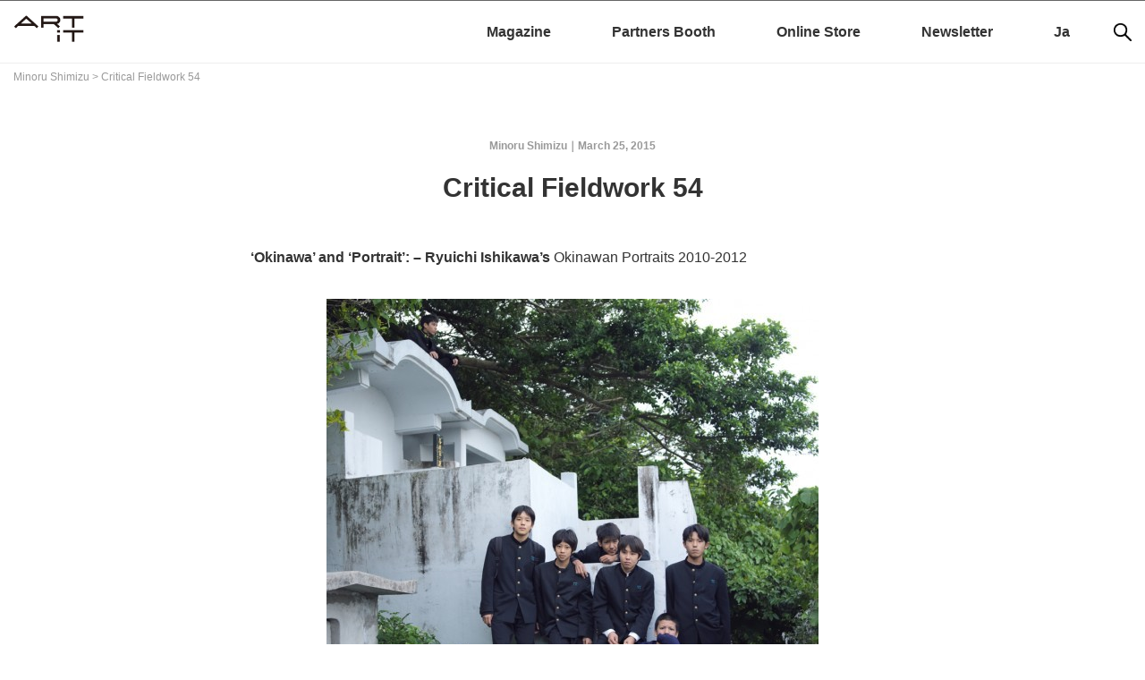

--- FILE ---
content_type: text/html; charset=UTF-8
request_url: https://www.art-it.asia/en/u/admin_ed_contri7/smaulrd6iyr2yb1ffpsa/
body_size: 57067
content:
<!doctype html>
<html dir="ltr" lang="en-GB"
	prefix="og: https://ogp.me/ns#" >
<head>
		
<!-- Google Tag Manager -->
<script>(function(w,d,s,l,i){w[l]=w[l]||[];w[l].push({'gtm.start':
new Date().getTime(),event:'gtm.js'});var f=d.getElementsByTagName(s)[0],
j=d.createElement(s),dl=l!='dataLayer'?'&l='+l:'';j.async=true;j.src=
'https://www.googletagmanager.com/gtm.js?id='+i+dl;f.parentNode.insertBefore(j,f);
})(window,document,'script','dataLayer','GTM-52CZFHDW');</script>
<!-- End Google Tag Manager -->

	<meta charset="UTF-8">
	<meta name="viewport" content="width=device-width, initial-scale=1">
	<meta name="description" content="">
	<link rel="profile" href="http://gmpg.org/xfn/11">
		<link rel="preconnect" href="https://fonts.googleapis.com">
		<link rel="preconnect" href="https://fonts.gstatic.com" crossorigin>
		<link href="https://fonts.googleapis.com/css2?family=Noto+Sans+JP:wght@100..900&display=swap" rel="stylesheet">

	<title>Critical Fieldwork 54 - ART iT（アートイット）</title>

		<!-- All in One SEO 4.3.0 - aioseo.com -->
		<meta name="description" content="&#039;Okinawa&#039; and &#039;Portrait&#039;: - Ryuichi Ishikawa&#039;s Okinawan Portraits 2010-2012 Ryuichi Ishikawa - from Okinawan Portraits 2010-2012 I have already touched on the portraits of Ryuichi Ishikawa (b. 1984) in a previous column (Critical Fieldwork 48: Japanese Portraits). I noted that the skill of the portrait artist lies in taking photographs based not on identity but" />
		<meta name="robots" content="max-image-preview:large" />
		<meta name="google-site-verification" content="google-site-verification=enjI7AiLddPPAz7gpEMbNGUNphXQJssYtFQG0Bo0FCk" />
		<link rel="canonical" href="https://www.art-it.asia/en/u/admin_ed_contri7/smaulrd6iyr2yb1ffpsa/" />
		<meta name="generator" content="All in One SEO (AIOSEO) 4.3.0 " />
		<meta property="og:locale" content="en_GB" />
		<meta property="og:site_name" content="ART iT（アートイット） -" />
		<meta property="og:type" content="article" />
		<meta property="og:title" content="Critical Fieldwork 54 - ART iT（アートイット）" />
		<meta property="og:description" content="&#039;Okinawa&#039; and &#039;Portrait&#039;: - Ryuichi Ishikawa&#039;s Okinawan Portraits 2010-2012 Ryuichi Ishikawa - from Okinawan Portraits 2010-2012 I have already touched on the portraits of Ryuichi Ishikawa (b. 1984) in a previous column (Critical Fieldwork 48: Japanese Portraits). I noted that the skill of the portrait artist lies in taking photographs based not on identity but" />
		<meta property="og:url" content="https://www.art-it.asia/en/u/admin_ed_contri7/smaulrd6iyr2yb1ffpsa/" />
		<meta property="article:published_time" content="2015-03-25T04:44:25+00:00" />
		<meta property="article:modified_time" content="2015-04-17T01:55:06+00:00" />
		<meta property="article:publisher" content="https://www.facebook.com/ARTiTAsia" />
		<meta name="twitter:card" content="summary_large_image" />
		<meta name="twitter:site" content="@ARTiT_Tokyo" />
		<meta name="twitter:title" content="Critical Fieldwork 54 - ART iT（アートイット）" />
		<meta name="twitter:description" content="&#039;Okinawa&#039; and &#039;Portrait&#039;: - Ryuichi Ishikawa&#039;s Okinawan Portraits 2010-2012 Ryuichi Ishikawa - from Okinawan Portraits 2010-2012 I have already touched on the portraits of Ryuichi Ishikawa (b. 1984) in a previous column (Critical Fieldwork 48: Japanese Portraits). I noted that the skill of the portrait artist lies in taking photographs based not on identity but" />
		<meta name="twitter:creator" content="@ARTiT_Tokyo" />
		<script type="application/ld+json" class="aioseo-schema">
			{"@context":"https:\/\/schema.org","@graph":[{"@type":"BreadcrumbList","@id":"https:\/\/www.art-it.asia\/en\/u\/admin_ed_contri7\/smaulrd6iyr2yb1ffpsa\/#breadcrumblist","itemListElement":[{"@type":"ListItem","@id":"https:\/\/www.art-it.asia\/#listItem","position":1,"item":{"@type":"WebPage","@id":"https:\/\/www.art-it.asia\/","name":"Home","description":"\u65e5\u82f1\u30d0\u30a4\u30ea\u30f3\u30ac\u30eb\u306e\u73fe\u4ee3\u30a2\u30fc\u30c8\u60c5\u5831\u30dd\u30fc\u30bf\u30eb\u30b5\u30a4\u30c8 | In 2009, ART iT began the next phase of its development by converting to exclusively online publication.","url":"https:\/\/www.art-it.asia\/"},"nextItem":"https:\/\/www.art-it.asia\/en\/u\/admin_ed_contri7\/smaulrd6iyr2yb1ffpsa\/#listItem"},{"@type":"ListItem","@id":"https:\/\/www.art-it.asia\/en\/u\/admin_ed_contri7\/smaulrd6iyr2yb1ffpsa\/#listItem","position":2,"item":{"@type":"WebPage","@id":"https:\/\/www.art-it.asia\/en\/u\/admin_ed_contri7\/smaulrd6iyr2yb1ffpsa\/","name":"Critical Fieldwork 54","description":"'Okinawa' and 'Portrait': - Ryuichi Ishikawa's Okinawan Portraits 2010-2012 Ryuichi Ishikawa - from Okinawan Portraits 2010-2012 I have already touched on the portraits of Ryuichi Ishikawa (b. 1984) in a previous column (Critical Fieldwork 48: Japanese Portraits). I noted that the skill of the portrait artist lies in taking photographs based not on identity but","url":"https:\/\/www.art-it.asia\/en\/u\/admin_ed_contri7\/smaulrd6iyr2yb1ffpsa\/"},"previousItem":"https:\/\/www.art-it.asia\/#listItem"}]},{"@type":"Organization","@id":"https:\/\/www.art-it.asia\/#organization","name":"ART iT","url":"https:\/\/www.art-it.asia\/","logo":{"@type":"ImageObject","url":"https:\/\/www.art-it.asia\/wp-content\/uploads\/2023\/02\/ART-iT_logo.png","@id":"https:\/\/www.art-it.asia\/#organizationLogo","width":1029,"height":640},"image":{"@id":"https:\/\/www.art-it.asia\/#organizationLogo"},"sameAs":["https:\/\/www.facebook.com\/ARTiTAsia","https:\/\/twitter.com\/ARTiT_Tokyo","https:\/\/www.instagram.com\/artit.asia\/"]},{"@type":"Person","@id":"https:\/\/www.art-it.asia\/en\/author\/cont7\/#author","url":"https:\/\/www.art-it.asia\/en\/author\/cont7\/","name":"Minoru Shimizu","image":{"@type":"ImageObject","@id":"https:\/\/www.art-it.asia\/en\/u\/admin_ed_contri7\/smaulrd6iyr2yb1ffpsa\/#authorImage","url":"https:\/\/secure.gravatar.com\/avatar\/2d57be9f4ceca5d7d288afa3e1797310?s=96&d=mm&r=g","width":96,"height":96,"caption":"Minoru Shimizu"}},{"@type":"WebPage","@id":"https:\/\/www.art-it.asia\/en\/u\/admin_ed_contri7\/smaulrd6iyr2yb1ffpsa\/#webpage","url":"https:\/\/www.art-it.asia\/en\/u\/admin_ed_contri7\/smaulrd6iyr2yb1ffpsa\/","name":"Critical Fieldwork 54 - ART iT\uff08\u30a2\u30fc\u30c8\u30a4\u30c3\u30c8\uff09","description":"'Okinawa' and 'Portrait': - Ryuichi Ishikawa's Okinawan Portraits 2010-2012 Ryuichi Ishikawa - from Okinawan Portraits 2010-2012 I have already touched on the portraits of Ryuichi Ishikawa (b. 1984) in a previous column (Critical Fieldwork 48: Japanese Portraits). I noted that the skill of the portrait artist lies in taking photographs based not on identity but","inLanguage":"en-GB","isPartOf":{"@id":"https:\/\/www.art-it.asia\/#website"},"breadcrumb":{"@id":"https:\/\/www.art-it.asia\/en\/u\/admin_ed_contri7\/smaulrd6iyr2yb1ffpsa\/#breadcrumblist"},"author":{"@id":"https:\/\/www.art-it.asia\/en\/author\/cont7\/#author"},"creator":{"@id":"https:\/\/www.art-it.asia\/en\/author\/cont7\/#author"},"datePublished":"2015-03-25T04:44:25+00:00","dateModified":"2015-04-17T01:55:06+00:00"},{"@type":"WebSite","@id":"https:\/\/www.art-it.asia\/#website","url":"https:\/\/www.art-it.asia\/","name":"ART iT\uff08\u30a2\u30fc\u30c8\u30a4\u30c3\u30c8\uff09","inLanguage":"en-GB","publisher":{"@id":"https:\/\/www.art-it.asia\/#organization"}}]}
		</script>
		<!-- All in One SEO -->

<link rel='dns-prefetch' href='//static.addtoany.com' />
<link rel='dns-prefetch' href='//ajax.aspnetcdn.com' />
<link rel="alternate" type="application/rss+xml" title="ART iT（アートイット） &raquo; Feed" href="https://www.art-it.asia/en/feed/" />
<link rel="alternate" type="application/rss+xml" title="ART iT（アートイット） &raquo; Comments Feed" href="https://www.art-it.asia/en/comments/feed/" />
<link rel='stylesheet' id='external-links-css'  href='https://www.art-it.asia/wp-content/plugins/sem-external-links/sem-external-links.css?ver=20090903' type='text/css' media='all' />
<link rel='stylesheet' id='wp-block-library-css'  href='https://www.art-it.asia/wp-includes/css/dist/block-library/style.min.css?ver=5.1.12' type='text/css' media='all' />
<link rel='stylesheet' id='contact-form-7-css'  href='https://www.art-it.asia/wp-content/plugins/contact-form-7/includes/css/styles.css?ver=5.0.5' type='text/css' media='all' />
<link rel='stylesheet' id='dashicons-css'  href='https://www.art-it.asia/wp-includes/css/dashicons.min.css?ver=5.1.12' type='text/css' media='all' />
<link rel='stylesheet' id='my-calendar-reset-css'  href='https://www.art-it.asia/wp-content/plugins/my-calendar/css/reset.css?ver=3.3.5' type='text/css' media='all' />
<link rel='stylesheet' id='my-calendar-style-css'  href='https://www.art-it.asia/wp-content/plugins/my-calendar/styles/twentytwentyone.css?ver=3.3.5' type='text/css' media='all' />
<link rel='stylesheet' id='photection-style-css'  href='https://www.art-it.asia/wp-content/plugins/photection/public/resources/build/photection.css?ver=1.0.0' type='text/css' media='all' />
<style id='photection-style-inline-css' type='text/css'>

		img {
			-webkit-user-drag: none;
			user-drag: none;
			-webkit-touch-callout: none;
			-webkit-user-select: none;
			-moz-user-select: none;
			-ms-user-select: none;
			user-select: none; 
		}
</style>
<link rel='stylesheet' id='artit-style-css'  href='https://www.art-it.asia/wp-content/themes/artit/style.css?ver=5.1.12' type='text/css' media='all' />
<link rel='stylesheet' id='slick-css-css'  href='https://www.art-it.asia/wp-content/themes/artit/js/slick/slick.css?ver=1.8.1' type='text/css' media='all' />
<link rel='stylesheet' id='slick-theme-css-css'  href='https://www.art-it.asia/wp-content/themes/artit/js/slick/slick-theme.css?ver=1.8.1' type='text/css' media='all' />
<link rel='stylesheet' id='addtoany-css'  href='https://www.art-it.asia/wp-content/plugins/add-to-any/addtoany.min.css?ver=1.16' type='text/css' media='all' />
<link rel='stylesheet' id='bftpro-front-css-css'  href='https://www.art-it.asia/wp-content/plugins/arigato-pro/css/front.css?ver=5.1.12' type='text/css' media='all' />
<link rel='stylesheet' id='thickbox-css-css'  href='https://www.art-it.asia/wp-includes/js/thickbox/thickbox.css?ver=5.1.12' type='text/css' media='all' />
<script type='text/javascript'>
window.a2a_config=window.a2a_config||{};a2a_config.callbacks=[];a2a_config.overlays=[];a2a_config.templates={};a2a_localize = {
	Share: "Share",
	Save: "Save",
	Subscribe: "Subscribe",
	Email: "Email",
	Bookmark: "Bookmark",
	ShowAll: "Show All",
	ShowLess: "Show less",
	FindServices: "Find service(s)",
	FindAnyServiceToAddTo: "Instantly find any service to add to",
	PoweredBy: "Powered by",
	ShareViaEmail: "Share via email",
	SubscribeViaEmail: "Subscribe via email",
	BookmarkInYourBrowser: "Bookmark in your browser",
	BookmarkInstructions: "Press Ctrl+D or \u2318+D to bookmark this page",
	AddToYourFavorites: "Add to your favourites",
	SendFromWebOrProgram: "Send from any email address or email program",
	EmailProgram: "Email program",
	More: "More&#8230;",
	ThanksForSharing: "Thanks for sharing!",
	ThanksForFollowing: "Thanks for following!"
};
</script>
<script type='text/javascript' async src='https://static.addtoany.com/menu/page.js'></script>
<script type='text/javascript' src='https://www.art-it.asia/wp-includes/js/jquery/jquery.js?ver=1.12.4'></script>
<script type='text/javascript' src='https://www.art-it.asia/wp-includes/js/jquery/jquery-migrate.min.js?ver=1.4.1'></script>
<script type='text/javascript' async src='https://www.art-it.asia/wp-content/plugins/add-to-any/addtoany.min.js?ver=1.1'></script>
<script type='text/javascript'>
/* <![CDATA[ */
var bftpro_i18n = {"email_required":"Please provide a valid email address","name_required":"Please provide name","required_field":"This field is required","missed_text_captcha":"You need to answer the verification question"};
/* ]]> */
</script>
<script type='text/javascript' src='https://www.art-it.asia/wp-content/plugins/arigato-pro/js/common.js?ver=1.0.3'></script>
<script type='text/javascript' src='//ajax.aspnetcdn.com/ajax/jquery.validate/1.9/jquery.validate.min.js?ver=1.0.0'></script>
<link rel='https://api.w.org/' href='https://www.art-it.asia/wp-json/' />
<link rel="EditURI" type="application/rsd+xml" title="RSD" href="https://www.art-it.asia/xmlrpc.php?rsd" />
<link rel="wlwmanifest" type="application/wlwmanifest+xml" href="https://www.art-it.asia/wp-includes/wlwmanifest.xml" /> 
<link rel='prev' title='Critical Fieldwork 53' href='https://www.art-it.asia/en/u/admin_ed_contri7/cwv2nsdkh57l9rjiptd8/' />
<link rel='next' title='Critical Fieldwork 55 (final edition)' href='https://www.art-it.asia/en/u/admin_ed_contri7/qm5fxx4jigkvkpp0iy3e/' />
<meta name="generator" content="WordPress 5.1.12" />
<link rel='shortlink' href='https://www.art-it.asia/?p=136518' />
<link rel="alternate" type="application/json+oembed" href="https://www.art-it.asia/wp-json/oembed/1.0/embed?url=https%3A%2F%2Fwww.art-it.asia%2Fen%2Fu%2Fadmin_ed_contri7%2Fsmaulrd6iyr2yb1ffpsa%2F" />
<link rel="alternate" type="text/xml+oembed" href="https://www.art-it.asia/wp-json/oembed/1.0/embed?url=https%3A%2F%2Fwww.art-it.asia%2Fen%2Fu%2Fadmin_ed_contri7%2Fsmaulrd6iyr2yb1ffpsa%2F&#038;format=xml" />

<style type="text/css">
<!--
/* Styles by My Calendar - Joseph C Dolson https://www.joedolson.com/ */

.mc-main .mc_general .event-title, .mc-main .mc_general .event-title a { background: #ffffcc !important; color: #000000 !important; }
.mc-main .mc_general .event-title a:hover, .mc-main .mc_general .event-title a:focus { background: #ffffff !important;}
.mc-main {--primary-dark: #313233; --primary-light: #fff; --secondary-light: #fff; --secondary-dark: #000; --highlight-dark: #666; --highlight-light: #efefef; --category-mc_general: #ffffcc; }
-->
</style><script type="text/javascript">
	window._se_plugin_version = '8.1.9';
</script>
<link rel="icon" href="https://www.art-it.asia/wp-content/uploads/2021/12/cropped-ARTiT_logo2_サイトアイコン用-32x32.png" sizes="32x32" />
<link rel="icon" href="https://www.art-it.asia/wp-content/uploads/2021/12/cropped-ARTiT_logo2_サイトアイコン用-192x192.png" sizes="192x192" />
<link rel="apple-touch-icon-precomposed" href="https://www.art-it.asia/wp-content/uploads/2021/12/cropped-ARTiT_logo2_サイトアイコン用-180x180.png" />
<meta name="msapplication-TileImage" content="https://www.art-it.asia/wp-content/uploads/2021/12/cropped-ARTiT_logo2_サイトアイコン用-270x270.png" />

    <!-- Swiper.js のスタイルとスクリプト読み込み -->
    <link
      rel="stylesheet"
      href="https://unpkg.com/swiper/swiper-bundle.min.css"
    />
    <script src="https://unpkg.com/swiper/swiper-bundle.min.js"></script>
	
	<link rel="stylesheet" href="https://www.art-it.asia/wp-content/themes/artit/css/reset.css">
	<link rel="stylesheet" href="https://www.art-it.asia/wp-content/themes/artit/css/common.css">
	<!--slick-->
		
	
	
<!--Googleアナリティクス-->
<!-- Google tag (gtag.js) -->
<script async src="https://www.googletagmanager.com/gtag/js?id=G-K4C0CQRKWP"></script>
<script>
  window.dataLayer = window.dataLayer || [];
  function gtag(){dataLayer.push(arguments);}
  gtag('js', new Date());

  gtag('config', 'G-K4C0CQRKWP');
  gtag('config', 'UA-9434979-1');
</script>

<meta name="google-site-verification" content="enjI7AiLddPPAz7gpEMbNGUNphXQJssYtFQG0Bo0FCk" />
	
</head>

<body class="admin_ed_contri7-template-default single single-admin_ed_contri7 postid-136518 no-sidebar">

<!-- Google Tag Manager (noscript) -->
<noscript><iframe src="https://www.googletagmanager.com/ns.html?id=GTM-52CZFHDW"
height="0" width="0" style="display:none;visibility:hidden"></iframe></noscript>
<!-- End Google Tag Manager (noscript) -->

<div id="page" class="site">
	<a class="skip-link screen-reader-text" href="#content">Skip to content</a>
	
	<aside class="top_ad">
       	
			</aside>

	<header id="masthead" class="site-header wrapper">
		<div class="inner">
		<div class="site-branding">
							<p class="site-title"><a href="https://www.art-it.asia/en/" rel="home"><img src="https://www.art-it.asia/wp-content/uploads/2022/09/cropped-artit_logo-1.png" alt="ART iT（アートイット）"></a></p>
						</div><!-- .site-branding -->
		
		<nav id="sns">
			<ul>
				<li><a href="https://www.facebook.com/ARTiTAsia" target="_blank"><img src="https://www.art-it.asia/wp-content/themes/artit/img/sns_fb.png" alt=""></a></li>
				<li><a href="https://twitter.com/Artit_Tokyo" target="_blank"><img src="https://www.art-it.asia/wp-content/themes/artit/img/sns_tw.png" alt=""></a></li>
				<li><a href="https://www.instagram.com/artit.asia/" target="_blank"><img src="https://www.art-it.asia/wp-content/themes/artit/img/sns_insta.png" alt=""></a></li>
			</ul>
		</nav>

<!-- モバイル用：虫眼鏡アイコン（768px 以上で非表示） -->
<nav id="search-mobile" class="search-mobile">
  <button class="js-search-open" aria-label="Search">
    <img
      src="https://www.art-it.asia/wp-content/themes/artit/img/icon_search.png"
      alt="Search"
      width="20" height="20"
    >
  </button>
</nav>

<!-- モバイル用 全画面検索オーバーレイ（768px 以上で非表示） -->
<div class="search-overlay js-search-overlay" aria-hidden="true">
  <div class="search-overlay__inner">
    <div class="search-form-mobile">
      <form role="search" method="get" class="search-form" action="https://www.art-it.asia/en/">
				<label>
					<span class="screen-reader-text">Search for:</span>
					<input type="search" class="search-field" placeholder="Search &hellip;" value="" name="s" />
				</label>
				<input type="submit" class="search-submit" value="Search" />
			</form>    </div>
    <button class="search-overlay__close js-search-close" aria-label="Close search">
      &times;
    </button>
  </div>
</div>
				
		<nav id="site-navigation" class="main-navigation">
			<button class="menu-toggle" aria-controls="primary-menu" aria-expanded="false">
				<!--Primary Menu-->
				<img src="https://www.art-it.asia/wp-content/themes/artit/img/menu_sp.png" alt="Primary Menu">
			</button>
			<!--<div id="lang"><a href="https://www.art-it.asia/en/">Japanese</a> | <a href="https://www.art-it.asia/en">English</a></div>-->
			<div class="menu-global-menuen-container"><ul id="primary-menu" class="menu"><li id="menu-item-181003-ja" class="lang-item lang-item-61 lang-item-ja lang-item-first no-translation menu-item menu-item-type-custom menu-item-object-custom menu-item-181003-ja"><a href="https://www.art-it.asia/" hreflang="ja" lang="ja">Ja</a></li>
<li id="menu-item-181003-en" class="lang-item lang-item-64 lang-item-en current-lang menu-item menu-item-type-custom menu-item-object-custom menu-item-181003-en"><a href="https://www.art-it.asia/en/u/admin_ed_contri7/smaulrd6iyr2yb1ffpsa/" hreflang="en-GB" lang="en-GB">En</a></li>
<li id="menu-item-180950" class="menu-item menu-item-type-taxonomy menu-item-object-category menu-item-has-children menu-item-180950"><a href="https://www.art-it.asia/en/top_e/">Magazine</a>
<ul class="sub-menu">
	<li id="menu-item-180952" class="menu-item menu-item-type-taxonomy menu-item-object-category menu-item-180952"><a href="https://www.art-it.asia/en/top_e/admin_ed_feature_e/">Interviews</a></li>
	<li id="menu-item-181473" class="menu-item menu-item-type-taxonomy menu-item-object-category menu-item-181473"><a href="https://www.art-it.asia/en/top_e/contributertop_e/">Columns</a></li>
	<li id="menu-item-180954" class="menu-item menu-item-type-taxonomy menu-item-object-category menu-item-180954"><a href="https://www.art-it.asia/en/top_e/admin_ed_news_e/">News</a></li>
	<li id="menu-item-180989" class="menu-item menu-item-type-taxonomy menu-item-object-category menu-item-180989"><a href="https://www.art-it.asia/en/top_e/admin_expht_e/">Photo Report</a></li>
	<li id="menu-item-180957" class="menu-item menu-item-type-taxonomy menu-item-object-category menu-item-180957"><a href="https://www.art-it.asia/en/top_e/admin_ed_exrev_e/">Reviews</a></li>
	<li id="menu-item-180990" class="menu-item menu-item-type-taxonomy menu-item-object-category menu-item-180990"><a href="https://www.art-it.asia/en/top_e/admin_ed_pics_e/">Picks</a></li>
</ul>
</li>
<li id="menu-item-180958" class="menu-item menu-item-type-taxonomy menu-item-object-category menu-item-has-children menu-item-180958"><a href="https://www.art-it.asia/en/partners_e/">Partners Booth</a>
<ul class="sub-menu">
	<li id="menu-item-181504" class="menu-item menu-item-type-taxonomy menu-item-object-category menu-item-181504"><a href="https://www.art-it.asia/en/partners_e/museum_e/">Museum</a></li>
	<li id="menu-item-181503" class="menu-item menu-item-type-taxonomy menu-item-object-category menu-item-181503"><a href="https://www.art-it.asia/en/partners_e/gallery_e/">Gallery</a></li>
</ul>
</li>
<li id="menu-item-222500" class="menu-item menu-item-type-custom menu-item-object-custom menu-item-222500"><a href="https://artit.official.ec/">Online Store</a></li>
<li id="menu-item-222354" class="menu-item menu-item-type-custom menu-item-object-custom menu-item-222354"><a href="https://lb.benchmarkemail.com//listbuilder/signupnew?5hjt8JVutE4r9aPjWkVg6P5pwVnAjsSI0maDOXr5oVbtO5iNRn8gS8X4lBTFzgEtozrTjFZYUg4%253D">Newsletter</a></li>
</ul></div>
		</nav><!-- #site-navigation -->
	</div>
	</header><!-- #masthead -->

	<div id="content" class="site-content">
		
  <nav class="breadcrumbs" aria-label="breadcrumb">
<!-- Breadcrumb NavXT 7.0.2 -->
<span property="itemListElement" typeof="ListItem"><a property="item" typeof="WebPage" title="Minoru Shimizuへ移動" href="https://www.art-it.asia/en/u/admin_ed_contri7/" class="archive post-admin_ed_contri7-archive"><span property="name">Minoru Shimizu</span></a><meta property="position" content="1"></span> &gt; <span property="itemListElement" typeof="ListItem"><span property="name">Critical Fieldwork 54</span><meta property="position" content="2"></span>  </nav>


<div id="primary" class="content-area">
  <main id="main" class="site-main single-main">

<article id="post-136518" class="post-136518 admin_ed_contri7 type-admin_ed_contri7 status-publish hentry">
	
	
		
	
	<section class="entry-main">
		
	<header class="entry-header">
    <div class="entry-meta">
      <span class="posted-on"><a href="https://www.art-it.asia/en/u/admin_ed_contri7/smaulrd6iyr2yb1ffpsa/" rel="bookmark"><time class="entry-date published" datetime="2015-03-25T13:44:25+09:00">March 25, 2015</time><time class="updated" datetime="2015-04-17T10:55:06+09:00">April 17, 2015</time></a></span><span class="byline"> </span><span class="custom-links">Minoru Shimizu</span>    </div><!-- .entry-meta -->
		<h1 class="entry-title">Critical Fieldwork 54</h1>		

	</header><!-- .entry-header -->


	<div class="entry-content">
		<p><b>&#8216;Okinawa&#8217; and &#8216;Portrait&#8217;: &#8211; Ryuichi Ishikawa&#8217;s <i>Okinawan Portraits 2010-2012</i></b></p>
<div class="media"><img class="size-full imgleft" src="https://www.art-it.asia/wp-content/uploads/2015/03/SMaulrD6iYR2yB1FfPsA-1.jpg" /><span class="credit-feature"> Ryuichi Ishikawa &#8211; from <i>Okinawan Portraits 2010-2012</i> </span></div>
<p>
I have already touched on the portraits of Ryuichi Ishikawa (b. 1984) in a previous column (Critical Fieldwork 48: Japanese Portraits). I noted that the skill of the portrait artist lies in taking photographs based not on identity but on sameness. If the &#8220;one and the same&#8221; in identity concerns the subject (&#8220;I&#8221; am &#8220;me,&#8221; not &#8220;you&#8221;!) then the &#8220;one and the same&#8221; in sameness concerns the predicate. When we&#8217;re naked we&#8217;re the &#8220;same,&#8221; when we&#8217;re sick we&#8217;re the &#8220;same,&#8221; when we die we&#8217;re the &#8220;same,&#8221; you are the &#8220;same&#8221; as me. Photographs that establish individual identity are photographs of respectful friendship and honesty, photographs that preserve outlines, ie, personal unity. Sameness photographs view others as one&#8217;s equal by showing no consideration for the subject&#8217;s identity in so far as the predicates and verbs are &#8220;the same.&#8221; These are photographs of love and humor that respond not to the real thing under the surface but to the facade. Naturally, for people who are slaves to identity, such photographs can be uncomfortable or taboo-breaking, but this is where the appeal of &#8220;portraits&#8221; comes from.</p>
<p>In the history of post-war Japanese photography, and in particular from the late 1960s through the 1970s, &#8220;Okinawa&#8221; has been a privileged subject. <a href="#note1">(1)</a>  This is because famous photographers such as Shomei Tomatsu and Takuma Nakahira visited Okinawa again and again in search of (what they regarded as) the &#8220;reality&#8221; revealed in concentrated form there &#8211; pure nature, unspoiled traditions, or the reality of the scars of fierce warfare and US military bases. This period was also the period in which, along with the pervasion throughout society as a whole of information media, which is to say the emergence of a society in which &#8220;reality&#8221; itself was the best-selling product, photography, which had long sought to reveal &#8220;reality&#8221; and regarded this as its ethical identity, became increasingly ineffective. At this time, those photographers who could not discard entirely the notion of seeking photography&#8217;s identity in the revelation of &#8220;reality&#8221; began to search for it outside the information media society, which is to say outside urban areas. It is this that led to the boom in Okinawan photography. These photographers went to Okinawa in search of the inherent radiance of life, in search of places where the contradictions of Japanese society were laid bare; in short, they went there in search of a reality lost in the media society. Whether the individuals concerned were conscious of it or not, this was an aesthetic version of the colonialism imposed on Okinawa.</p>
<p>The Okinawan photographers who, for better or for worse, attracted attention as a result of this boom <a href="#note2">(2)</a> have consistently resisted the tendency of photographers from the &#8220;mainland&#8221; to regard Okinawa as a privileged subject and to represent Okinawa unilaterally. This is both reasonable and to be expected. The mainland photographers were simply projecting onto the &#8220;outside world&#8221; of &#8220;Okinawa&#8221; their own dreams in the form of a &#8220;lost reality.&#8221; How dare they superimpose such selfish dreams on the reality of Okinawa?</p>
<p>At the same time, however, one could also say that during this period Okinawan photographers were also slaves to the &#8220;real Okinawa.&#8221; And just as the mainland photographers projected their longing for the &#8220;outside world&#8221; on Okinawa, perhaps the Okinawan photographers dreamed of a real Okinawa that only they could capture on film, of an essence &#8211; or identity &#8211; of Okinawa that only people who lived there could understand. And yet not only did the subject that bore their dreams have to correspond to the subject onto which the &#8220;outside world&#8221; as viewed from the mainland was superimposed, but even if they searched for an essentialist identity in present-day Okinawa, which is neither the Ryukyu Islands nor the US nor Japan, the result would be nothing but sophistry. Perhaps their irritation originates in this.</p>
<p>&#8220;Okinawa,&#8221; burdened with the karma of identity politics; and &#8220;portraits,&#8221; shot in the pursuit of sameness. In a sense, <i>Okinawan Portraits 2010-2012</i> by Ryuichi Ishikawa reconciles these two mutually incompatible things. Probably this is an attempt by someone of Ishikawa&#8217;s generation to finally free a realistic, that is to say, identity-free, Okinawa from the magnetic field of identity politics through the power of the sameness of portraits. The various characteristics of Okinawa, which is burdened by so many layers of history as the &#8220;Land of the Sea,&#8221; overlap within each of these portraits, and every subject sparkles like a jewel in the peculiar light and atmosphere of Okinawa. The first thing that probably attracts the reader&#8217;s eye is Ishikawa&#8217;s ability as a &#8220;portrait&#8221; photographer to respond to sameness. Responding &#8220;not to the real thing under the surface but to the facade&#8221; means rather than dealing with (ie, identifying) the subject as part of some kind of essence (Okinawan, Southern Islands, primitive Asian, etc), confronting the subject head on and exposing oneself fully to the intense brightness of the truth that the person exists and lives there in exactly the same way as oneself. Identity demarcates, separates and shuts in people. Sameness mixes, makes continuous and opens up people. This is not a photobook that depicts the &#8220;identity&#8221; of the Okinawan people. Rather, one could say its theme is Okinawa&#8217;s very identity-free status as a place, a status so surprising even the word &#8220;hybrid&#8221; sounds hypocritical. It is a photobook consisting of photos of people who live and breathe this freedom that have been gathered together and selected as living examples of it.</p>
<p>In fact, neither the subjects nor the style of this book hint at any kind of unique &#8220;identity.&#8221; Juvenile delinquents and yakuza can be found all over the country, and juvenile delinquents and yakuza everywhere are ridiculously similar. Likewise, the freakish characteristics of the freaks that hang around the bases and red-light districts probably belong to a definite form in the history of Japanese photography. Come to think of it, isn&#8217;t the combination of freakish subjects, square composition and the use of flash a style that has been repeated by countless photographers since the time of Diane Arbus? As for Ishikawa, in addition to fitting frames to his subjects in the form of squares (collection boxes!), he puts them in boxes, draws additional lines and dividing lines, balances them by putting them with pairs, and places them at cross-purposes to the horizon (reverse tilt). In other words, in terms of its construction, this photobook is openly formal.</p>
<div class="media"><img class="size-full imgleft" src="https://www.art-it.asia/wp-content/uploads/2015/03/SMaulrD6iYR2yB1FfPsA-2.jpg" /><span class="credit-feature">Boxed/framed</span></div>
<div class="media"><img class="size-full imgleft" src="https://www.art-it.asia/wp-content/uploads/2015/03/SMaulrD6iYR2yB1FfPsA-3.jpg" /><span class="credit-feature">Additional/dividing lines</span></div>
<div class="media"><img class="size-full imgleft" src="https://www.art-it.asia/wp-content/uploads/2015/03/SMaulrD6iYR2yB1FfPsA-4.jpg" /><span class="credit-feature">Reverse tilt (the subject, not the camera, on an angle) </span></div>
<div class="media"><img class="size-full imgleft" src="https://www.art-it.asia/wp-content/uploads/2015/03/SMaulrD6iYR2yB1FfPsA-5.jpg" /><span class="credit-feature">Contrasted balance </span></div>
<p>
Sameness breaks down the contours of the identities of A and B and places both in a state of continuity or multiplicity. This is a state in which subject and viewer intermingle, like fellow sufferers of the same sickness, for example, or lovers during a one-night stand. In comparison, formality has the effect of placing the subject within a particular format, or, in other words, of separating the subject from the viewer by inserting the artist&#8217;s own formal intentions. In <i>Okinawan Portraits 2010-2012</i>, sameness and formality are in competition. This contradiction originates in the historical incompatibility between &#8220;portraits&#8221; and &#8220;Okinawa.&#8221;</p>
<p>Sameness is a fragile quality that comes into existence like a momentary happening and that cannot depend on any kind of essential quality. It is easily assimilated into the kind of humanism that makes us think, We&#8217;re all human, or, Okinawans and mainlanders are the same in that they&#8217;re failures who deserve to be loved. At the same time, because Okinawan photographs have always been placed within a strong magnetic field of identity politics, there is an almost automatic inclination to try to educe from these portraits an Okinawan identity. It is for this reason that Ishikawa deliberately and studiedly creates collection boxes. In order to separate sameness from human empathy and affection and to protect his subjects from Okinawan essentialism, it was necessary to adopt a clear formalism. An identity-free Okinawa is depicted with its fragile sameness intact.</p>
<p><span class="credit-feature"> Ryuichi Ishikawa <i><a href="http://www.akaaka.com/publishing/books/bk-ishikawa-op.html " target="blank">Okinawan Portraits 2010-2012</a></i>  and <i><a href="http://www.akaaka.com/publishing/books/bk-ishikawa-zk.html" target="blank" class="external external_icon" rel="nofollow">A Grand Polyphony</a></i>  were published by AKAAKA in November 2014.</p>
<p>Ryuichi Ishikawa: &#8220;zkop&#8221; was held at <a href="http://l-amusee.com/atsukobarouh" target="blank" class="external external_icon" rel="nofollow">Atsukobarouh</a>, Shibuya from November 7 through 24 and &#8220;Ryuichi Ishikawa: Okinawan Portraits 2010-2012&#8221; at <a href="http://www.placem.com" target="blank" class="external external_icon" rel="nofollow">Place M</a>, Shinjuku from November 17 through 23, 2014.</p>
<p>In March 2015, Ryuichi Ishikawa was awarded the Kimura Ihei Prize, one of Japan&#8217;s most prestigious photography awards.</span></p>
<h3></h3>
<p></p>
<ol><a name="note1" id="note1"></p>
<li></a>In addition to this southward orientation there was also a northward orientation as a result of which &#8220;Hokkaido&#8221; and &#8220;Tohoku&#8221; arose as privileged subjects (Takuma Nakahira, Daido Moriyama). Going back even further, one could also add &#8220;India,&#8221; although at that time the search for &#8220;another world&#8221; was completely subsumed either by anachronism or the advertising industry.
<p><a name="note2" id="note2"></p>
<li></a>See, for example, the photographers included in Miraisha&#8217;s <i>Okinawa shashinka shirizu: ryukyu retsuzo</i> (Okinawan photographers: stunning photographs of the Ryukyu islands) (9 volumes). This is an attempt to look anew at Okinawan photography beyond essentialism and colonialism. Comparing the Okinawan photographs of these photographers with those in <i>Okinawan Portraits 2010-2012</i>, the latter appear considerably lighter. For eyes dulled by identity, sameness photographs usually seem to lack something. </ol>
	</div><!-- .entry-content -->
	
		
	<!--TOPのリード文-->
	
		
		
	<!--パブリケーション-->
	<!--パブリケーションここまで-->
	
	</section><!--entry-main-->
	
	 

</article><!-- #post-136518 -->

  <aside class="entry-meta">
    <header>
      <h2 class="page-title">
        Tags      </h2>
    </header>
      </aside><!-- .entry-meta -->

	
    <div class="bannerFlex">
      <aside class="main_ad_1">
              </aside>
		
      <aside class="main_ad_2">
        <section id="media_image-108" class="widget widget_media_image"><a href="https://www.reg-art.com/"><img width="2000" height="560" src="https://www.art-it.asia/wp-content/uploads/2025/06/resist_art_2506.png" class="image wp-image-270641  attachment-full size-full" alt="" style="max-width: 100%; height: auto;" srcset="https://www.art-it.asia/wp-content/uploads/2025/06/resist_art_2506.png 2000w, https://www.art-it.asia/wp-content/uploads/2025/06/resist_art_2506-300x84.png 300w, https://www.art-it.asia/wp-content/uploads/2025/06/resist_art_2506-768x215.png 768w" sizes="(max-width: 2000px) 100vw, 2000px" /></a></section>      </aside>

      <aside class="main_ad_3">
        <section id="media_image-109" class="widget widget_media_image"><a href="https://www.ksp4477.com/hareiwa/index.html"><img width="1200" height="655" src="https://www.art-it.asia/wp-content/uploads/2020/03/hareiwabanner.png" class="image wp-image-208377  attachment-full size-full" alt="" style="max-width: 100%; height: auto;" srcset="https://www.art-it.asia/wp-content/uploads/2020/03/hareiwabanner.png 1200w, https://www.art-it.asia/wp-content/uploads/2020/03/hareiwabanner-300x164.png 300w, https://www.art-it.asia/wp-content/uploads/2020/03/hareiwabanner-768x419.png 768w, https://www.art-it.asia/wp-content/uploads/2020/03/hareiwabanner-1024x559.png 1024w" sizes="(max-width: 1200px) 100vw, 1200px" /></a></section>      </aside>
    </div>

    <div class="inlineBanner">
    <aside class="main_ad_1">
          </aside>
    </div>	  

	  
<div id="rel1-root" class="wrapper" aria-busy="true" aria-live="polite">
  <aside id="related_posts_rel1" class="wrapper is-placeholder">
    <header>
      <h2 class="page-title">Related posts</h2>
    </header>
    <div class="slider-related swiper-container is-skeleton">
      <div class="swiper-wrapper">
                  <article class="swiper-slide hentry-ra is-skel">
            <figure class="no-crop"><div class="ph-img" aria-hidden="true"></div></figure>
            <div class="entry-main">
              <div class="entry-meta">
                <span class="ph-line sm" aria-hidden="true"></span>
                <span class="ph-line xs" aria-hidden="true"></span>
              </div>
              <header class="entry-header">
                <h2 class="entry-title"><span class="ph-line lg" aria-hidden="true"></span></h2>
              </header>
            </div>
          </article>
                  <article class="swiper-slide hentry-ra is-skel">
            <figure class="no-crop"><div class="ph-img" aria-hidden="true"></div></figure>
            <div class="entry-main">
              <div class="entry-meta">
                <span class="ph-line sm" aria-hidden="true"></span>
                <span class="ph-line xs" aria-hidden="true"></span>
              </div>
              <header class="entry-header">
                <h2 class="entry-title"><span class="ph-line lg" aria-hidden="true"></span></h2>
              </header>
            </div>
          </article>
                  <article class="swiper-slide hentry-ra is-skel">
            <figure class="no-crop"><div class="ph-img" aria-hidden="true"></div></figure>
            <div class="entry-main">
              <div class="entry-meta">
                <span class="ph-line sm" aria-hidden="true"></span>
                <span class="ph-line xs" aria-hidden="true"></span>
              </div>
              <header class="entry-header">
                <h2 class="entry-title"><span class="ph-line lg" aria-hidden="true"></span></h2>
              </header>
            </div>
          </article>
                  <article class="swiper-slide hentry-ra is-skel">
            <figure class="no-crop"><div class="ph-img" aria-hidden="true"></div></figure>
            <div class="entry-main">
              <div class="entry-meta">
                <span class="ph-line sm" aria-hidden="true"></span>
                <span class="ph-line xs" aria-hidden="true"></span>
              </div>
              <header class="entry-header">
                <h2 class="entry-title"><span class="ph-line lg" aria-hidden="true"></span></h2>
              </header>
            </div>
          </article>
                  <article class="swiper-slide hentry-ra is-skel">
            <figure class="no-crop"><div class="ph-img" aria-hidden="true"></div></figure>
            <div class="entry-main">
              <div class="entry-meta">
                <span class="ph-line sm" aria-hidden="true"></span>
                <span class="ph-line xs" aria-hidden="true"></span>
              </div>
              <header class="entry-header">
                <h2 class="entry-title"><span class="ph-line lg" aria-hidden="true"></span></h2>
              </header>
            </div>
          </article>
                  <article class="swiper-slide hentry-ra is-skel">
            <figure class="no-crop"><div class="ph-img" aria-hidden="true"></div></figure>
            <div class="entry-main">
              <div class="entry-meta">
                <span class="ph-line sm" aria-hidden="true"></span>
                <span class="ph-line xs" aria-hidden="true"></span>
              </div>
              <header class="entry-header">
                <h2 class="entry-title"><span class="ph-line lg" aria-hidden="true"></span></h2>
              </header>
            </div>
          </article>
              </div>
    </div>
  </aside>
</div>

<div id="rel2-root" class="wrapper" aria-busy="true" aria-live="polite">
  <aside id="related_posts_rel2" class="wrapper is-placeholder">
    <header>
      <h2 class="page-title">Most Read</h2>
    </header>
    <div class="most-read-swiper swiper-container is-skeleton">
      <div class="swiper-wrapper">
                  <article class="swiper-slide hentry-ra is-skel">
            <figure class="no-crop"><div class="ph-img" aria-hidden="true"></div></figure>
            <div class="entry-main">
              <div class="entry-meta">
                <span class="ph-line sm" aria-hidden="true"></span>
                <span class="ph-line xs" aria-hidden="true"></span>
              </div>
              <header class="entry-header">
                <h2 class="entry-title"><span class="ph-line lg" aria-hidden="true"></span></h2>
              </header>
            </div>
          </article>
                  <article class="swiper-slide hentry-ra is-skel">
            <figure class="no-crop"><div class="ph-img" aria-hidden="true"></div></figure>
            <div class="entry-main">
              <div class="entry-meta">
                <span class="ph-line sm" aria-hidden="true"></span>
                <span class="ph-line xs" aria-hidden="true"></span>
              </div>
              <header class="entry-header">
                <h2 class="entry-title"><span class="ph-line lg" aria-hidden="true"></span></h2>
              </header>
            </div>
          </article>
                  <article class="swiper-slide hentry-ra is-skel">
            <figure class="no-crop"><div class="ph-img" aria-hidden="true"></div></figure>
            <div class="entry-main">
              <div class="entry-meta">
                <span class="ph-line sm" aria-hidden="true"></span>
                <span class="ph-line xs" aria-hidden="true"></span>
              </div>
              <header class="entry-header">
                <h2 class="entry-title"><span class="ph-line lg" aria-hidden="true"></span></h2>
              </header>
            </div>
          </article>
                  <article class="swiper-slide hentry-ra is-skel">
            <figure class="no-crop"><div class="ph-img" aria-hidden="true"></div></figure>
            <div class="entry-main">
              <div class="entry-meta">
                <span class="ph-line sm" aria-hidden="true"></span>
                <span class="ph-line xs" aria-hidden="true"></span>
              </div>
              <header class="entry-header">
                <h2 class="entry-title"><span class="ph-line lg" aria-hidden="true"></span></h2>
              </header>
            </div>
          </article>
                  <article class="swiper-slide hentry-ra is-skel">
            <figure class="no-crop"><div class="ph-img" aria-hidden="true"></div></figure>
            <div class="entry-main">
              <div class="entry-meta">
                <span class="ph-line sm" aria-hidden="true"></span>
                <span class="ph-line xs" aria-hidden="true"></span>
              </div>
              <header class="entry-header">
                <h2 class="entry-title"><span class="ph-line lg" aria-hidden="true"></span></h2>
              </header>
            </div>
          </article>
                  <article class="swiper-slide hentry-ra is-skel">
            <figure class="no-crop"><div class="ph-img" aria-hidden="true"></div></figure>
            <div class="entry-main">
              <div class="entry-meta">
                <span class="ph-line sm" aria-hidden="true"></span>
                <span class="ph-line xs" aria-hidden="true"></span>
              </div>
              <header class="entry-header">
                <h2 class="entry-title"><span class="ph-line lg" aria-hidden="true"></span></h2>
              </header>
            </div>
          </article>
              </div>
    </div>
  </aside>
</div>

	  

    <div class="inlineBanner">
    <aside class="main_ad_2">
      <section id="media_image-108" class="widget widget_media_image"><a href="https://www.reg-art.com/"><img width="2000" height="560" src="https://www.art-it.asia/wp-content/uploads/2025/06/resist_art_2506.png" class="image wp-image-270641  attachment-full size-full" alt="" style="max-width: 100%; height: auto;" srcset="https://www.art-it.asia/wp-content/uploads/2025/06/resist_art_2506.png 2000w, https://www.art-it.asia/wp-content/uploads/2025/06/resist_art_2506-300x84.png 300w, https://www.art-it.asia/wp-content/uploads/2025/06/resist_art_2506-768x215.png 768w" sizes="(max-width: 2000px) 100vw, 2000px" /></a></section>    </aside>
    </div>
	  
    <div class="inlineBanner">
    <aside class="main_ad_3">
      <section id="media_image-109" class="widget widget_media_image"><a href="https://www.ksp4477.com/hareiwa/index.html"><img width="1200" height="655" src="https://www.art-it.asia/wp-content/uploads/2020/03/hareiwabanner.png" class="image wp-image-208377  attachment-full size-full" alt="" style="max-width: 100%; height: auto;" srcset="https://www.art-it.asia/wp-content/uploads/2020/03/hareiwabanner.png 1200w, https://www.art-it.asia/wp-content/uploads/2020/03/hareiwabanner-300x164.png 300w, https://www.art-it.asia/wp-content/uploads/2020/03/hareiwabanner-768x419.png 768w, https://www.art-it.asia/wp-content/uploads/2020/03/hareiwabanner-1024x559.png 1024w" sizes="(max-width: 1200px) 100vw, 1200px" /></a></section>    </aside>
    </div>
	 
  </main><!-- #main -->
	
<script>
(function(){
  var ajaxUrl = 'https://www.art-it.asia/wp-admin/admin-ajax.php';
  var postId  = 136518;
  var locale  = 'en_GB';
  var nonce   = 'c7d409ecde';

  function initSwipers(root){
    // テーマの初期化フックがあればそれを優先
    if (window.ARTIT && typeof ARTIT.initRelatedSliders === 'function') { ARTIT.initRelatedSliders(root); return; }
    if (typeof window.initRelatedSliders === 'function') { window.initRelatedSliders(root); return; }

    if (!window.Swiper) return;
    root.querySelectorAll('.swiper-container').forEach(function(c){
      if (c.classList.contains('swiper-initialized') || c.__inited) return;
      c.__inited = true;

      var isMost = c.classList.contains('most-read-swiper');
      new Swiper(c, isMost ? {
        slidesPerView: 3,
        freeMode: true,
        freeModeMomentum: true,
        watchOverflow: true,
        grabCursor: true,
        breakpoints: { 0:{slidesPerView:1.5}, 768:{slidesPerView:3} }
      } : {
        slidesPerView: 3.5,
        freeMode: true,
        freeModeMomentum: true,
        watchOverflow: true,
        grabCursor: true,
        breakpoints: { 0:{slidesPerView:1.5}, 768:{slidesPerView:3.5} }
      });
    });
  }

  function fetchBlockOnce(targetEl, action){
    if (!targetEl || targetEl.__loaded) return;
    targetEl.__loaded = true;
    targetEl.setAttribute('aria-busy','true');

    var body = new URLSearchParams();
    body.append('action', action);
    body.append('post_id', String(postId));
    body.append('lang', locale);
    body.append('nonce', nonce);

    fetch(ajaxUrl, {
      method: 'POST',
      headers: { 'Content-Type': 'application/x-www-form-urlencoded; charset=UTF-8' },
      body: body.toString(),
      credentials: 'same-origin',
    }).then(function(res){ return res.ok ? res.text() : ''; })
      .then(function(html){
        if (!html) { targetEl.remove(); return; }
        targetEl.innerHTML = html;
        targetEl.setAttribute('aria-busy','false');
        initSwipers(targetEl);

        // 必要ならカスタムイベントを発火（既存JSとの連携用）
        try { window.dispatchEvent(new CustomEvent('artit:related:loaded', { detail:{ el: targetEl, action: action } })); } catch(e){}
      })
      .catch(function(){
        // 失敗したらプレースホルダを消すだけ（ユーザー体験優先）
        targetEl.remove();
      });
  }

  function setupIO(){
    var rel1 = document.getElementById('rel1-root');
    var rel2 = document.getElementById('rel2-root');
    if (!('IntersectionObserver' in window)) {
      // フォールバック：即時ロード
      if (rel1) fetchBlockOnce(rel1, 'artit_rel1');
      if (rel2) fetchBlockOnce(rel2, 'artit_rel2');
      return;
    }

    var io = new IntersectionObserver(function(entries){
      entries.forEach(function(ent){
        if (!ent.isIntersecting) return;
        var el = ent.target;
        io.unobserve(el);
        if (el.id === 'rel1-root') fetchBlockOnce(el, 'artit_rel1');
        if (el.id === 'rel2-root') fetchBlockOnce(el, 'artit_rel2');
      });
    }, { root: null, rootMargin: '200px', threshold: 0.01 });

    if (rel1) io.observe(rel1);
    if (rel2) io.observe(rel2);
  }

  if (document.readyState === 'loading') {
    document.addEventListener('DOMContentLoaded', setupIO);
  } else {
    setupIO();
  }
})();
</script>

</div><!-- #primary -->


	</div><!-- #content -->

	<footer id="colophon" class="site-footer">
		<nav id="footer_nav">
			<div class="menu-footer-menuen-container"><ul id="footer-menu" class="menu"><li id="menu-item-187676" class="menu-item menu-item-type-post_type menu-item-object-page menu-item-187676"><a href="https://www.art-it.asia/en/company-profile/">Company Profile</a></li>
<li id="menu-item-187687" class="menu-item menu-item-type-post_type menu-item-object-page menu-item-187687"><a href="https://www.art-it.asia/admin_policy/">Privacy Policy</a></li>
<li id="menu-item-255944" class="menu-item menu-item-type-post_type menu-item-object-page menu-item-255944"><a href="https://www.art-it.asia/en/advertise/">Advertise</a></li>
<li id="menu-item-191269" class="menu-item menu-item-type-post_type menu-item-object-page menu-item-191269"><a href="https://www.art-it.asia/en/mecenat-booth-en/">Mecenat Booth</a></li>
<li id="menu-item-187692" class="menu-item menu-item-type-post_type menu-item-object-page menu-item-187692"><a href="https://www.art-it.asia/en/inquiry/">Inquiry</a></li>
<li id="menu-item-222350" class="menu-item menu-item-type-custom menu-item-object-custom menu-item-222350"><a href="https://lb.benchmarkemail.com//listbuilder/signupnew?5hjt8JVutE4r9aPjWkVg6P5pwVnAjsSI0maDOXr5oVbtO5iNRn8gS8X4lBTFzgEtozrTjFZYUg4%253D">Newsletter</a></li>
<li id="menu-item-271268" class="menu-item menu-item-type-custom menu-item-object-custom menu-item-271268"><a href="https://x.com/ARTiT_Tokyo">Twitter</a></li>
<li id="menu-item-271269" class="menu-item menu-item-type-custom menu-item-object-custom menu-item-271269"><a href="https://www.instagram.com/artit.asia/">Instagram</a></li>
<li id="menu-item-271270" class="menu-item menu-item-type-custom menu-item-object-custom menu-item-271270"><a href="https://www.facebook.com/ARTiTAsia">Facebook</a></li>
</ul></div>		</nav>
		
		<p class="copyright">
			<script type="text/javascript">
			var today = new Date();
			var y = today.getFullYear();
			document.write("Copyright © " + y + " ART iT Co., Ltd. All rights reserved.");
			</script>
		</p>
	</footer><!-- #colophon -->
</div><!-- #page -->
<script>
document.addEventListener('DOMContentLoaded', function() {
  const toggle = document.querySelector('.menu-toggle');
  const nav = document.getElementById('site-navigation');
  if (toggle && nav) {
    toggle.addEventListener('click', function() {
      nav.classList.toggle('active');
    });
  }
});
</script>

<!--slick-->



<!--アイキャッチIE, Edge対策-->
<script src="https://cdnjs.cloudflare.com/ajax/libs/object-fit-images/3.2.3/ofi.js"></script>
<script src="https://www.art-it.asia/wp-content/themes/artit/js/common.js"></script>

<script>
document.addEventListener("DOMContentLoaded", function () {
  const credits = document.querySelectorAll(".credit-feature");

  credits.forEach(function (credit) {
    // 直前の画像を探す
    let prev = credit.previousElementSibling;
    while (prev && prev.tagName !== "IMG") {
      prev = prev.previousElementSibling;
    }

    if (prev && prev.tagName === "IMG") {
      // 画像が読み込まれてから実行
      if (prev.complete) {
        credit.style.maxWidth = prev.offsetWidth + "px";
        credit.style.display = "block"; // blockにして安定させる
      } else {
        prev.addEventListener("load", function () {
          credit.style.maxWidth = prev.offsetWidth + "px";
          credit.style.display = "block";
        });
      }
    }
  });
});
</script>

<script>
  document.addEventListener("DOMContentLoaded", function () {
    const partnerItems = document.querySelectorAll("ul.partners_list li");
    const hiddenWords = ["フォトレポート", "おすすめ展覧会"];

    partnerItems.forEach(function (item) {
      const categoryLinks = item.querySelectorAll("ul.post-categories li");
      categoryLinks.forEach(function (li) {
        const text = li.textContent || li.innerText;
        if (hiddenWords.some(word => text.includes(word))) {
          li.style.display = "none";
        }
      });
    });
  });
</script>


<div id="photection" class="photection-modal">
	<div id="photection-message" class="photection__message-wrapper">
		<p class="photection__message">Copyrighted Image</p>
	</div>
</div>
<script type='text/javascript'>
/* <![CDATA[ */
var wpcf7 = {"apiSettings":{"root":"https:\/\/www.art-it.asia\/wp-json\/contact-form-7\/v1","namespace":"contact-form-7\/v1"},"recaptcha":{"messages":{"empty":"Please verify that you are not a robot."}}};
/* ]]> */
</script>
<script type='text/javascript' src='https://www.art-it.asia/wp-content/plugins/contact-form-7/includes/js/scripts.js?ver=5.0.5'></script>
<script type='text/javascript' src='https://www.art-it.asia/wp-content/plugins/photection/public/resources/build/photection.js?ver=1.0.0'></script>
<script type='text/javascript' src='https://www.art-it.asia/wp-content/themes/artit/js/navigation.js?ver=20151215'></script>
<script type='text/javascript' src='https://www.art-it.asia/wp-content/themes/artit/js/skip-link-focus-fix.js?ver=20151215'></script>
<script type='text/javascript' src='https://www.art-it.asia/wp-content/themes/artit/js/slick/slick.min.js?ver=1.8.1'></script>
<script type='text/javascript' src='https://www.art-it.asia/wp-content/themes/artit/js/common.js'></script>
<script type='text/javascript' src='https://www.art-it.asia/wp-content/themes/artit/js/exhibition-filter.js'></script>
<script type='text/javascript'>
/* <![CDATA[ */
var thickboxL10n = {"next":"Next >","prev":"< Prev","image":"Image","of":"of","close":"Close","noiframes":"This feature requires inline frames. You have iframes disabled or your browser does not support them.","loadingAnimation":"https:\/\/www.art-it.asia\/wp-includes\/js\/thickbox\/loadingAnimation.gif"};
/* ]]> */
</script>
<script type='text/javascript' src='https://www.art-it.asia/wp-includes/js/thickbox/thickbox.js?ver=3.1-20121105'></script>
<script type='text/javascript' src='https://www.art-it.asia/wp-includes/js/wp-embed.min.js?ver=5.1.12'></script>
<script type='text/javascript'>
/* <![CDATA[ */
var mcgrid = {"grid":"true"};
/* ]]> */
</script>
<script type='text/javascript' src='https://www.art-it.asia/wp-content/plugins/my-calendar/js/mc-grid.js?ver=3.3.5'></script>
<script type='text/javascript'>
/* <![CDATA[ */
var mclist = {"list":"true"};
/* ]]> */
</script>
<script type='text/javascript' src='https://www.art-it.asia/wp-content/plugins/my-calendar/js/mc-list.js?ver=3.3.5'></script>
<script type='text/javascript'>
/* <![CDATA[ */
var mcmini = {"mini":"true"};
/* ]]> */
</script>
<script type='text/javascript' src='https://www.art-it.asia/wp-content/plugins/my-calendar/js/mc-mini.js?ver=3.3.5'></script>
<script type='text/javascript'>
/* <![CDATA[ */
var mcAjax = {"ajax":"true"};
/* ]]> */
</script>
<script type='text/javascript' src='https://www.art-it.asia/wp-content/plugins/my-calendar/js/mc-ajax.js?ver=3.3.5'></script>
<script type='text/javascript'>
/* <![CDATA[ */
var my_calendar = {"newWindow":"Opens in new tab"};
/* ]]> */
</script>
<script type='text/javascript' src='https://www.art-it.asia/wp-content/plugins/my-calendar/js/mcjs.js?ver=3.3.5'></script>
</body>
</html>


--- FILE ---
content_type: application/javascript
request_url: https://www.art-it.asia/wp-content/themes/artit/js/common.js
body_size: 14643
content:
// JavaScript Document

jQuery(function($){
	
// ===== Exhibitions ローダー（archive-exhibitions.php 専用） =====
(function(){
  var $loader  = $('#exh-loader');   // ※ HTML側で #exh-loader, #exh-content を追加済みが前提
  var $content = $('#exh-content');
  if (!$loader.length || !$content.length) return; // 他ページでは何もしない

  $('body').addClass('is-loading');   // スクロール停止などが必要ならCSSで制御

  function reveal(){
    $loader.hide();
    $content.removeAttr('hidden');
    $('body').removeClass('is-loading');
  }

  function checkReady(){
    // 一覧の主要要素がDOMに現れたら解除（画像は待たない）
    var ok = document.querySelector('.event-card, .exhibitions-grid, .swiper-wrapper');
    if (ok){ reveal(); return true; }
    return false;
  }

  // common.js は多くの場合フッターで読まれるので、即チェック→だめなら次フレーム→最後にloadで保険
  if (!checkReady()){
    requestAnimationFrame(function(){
      if (!checkReady()){
        $(window).on('load', reveal);       // 画像など全て読めたら解除
        setTimeout(reveal, 1500);           // データが少ない/空でも固まらないための保険
      }
    });
  }

  // 並び替え/フィルタ/ページ送り/エリア/「一覧で見る」クリック時は即ローダー再表示
  var navSel = [
    '.sort-tabs a', '.filter-tabs a', '.pagination a',
    '.area-shortcuts__list a', '.area-list a', '.prefecture-links a',
    '.section-more a'
  ].join(',');

  $(document).on('click', navSel, function(e){
    var href = this.getAttribute('href') || '';
    if (!href) return;
    var sameOrigin = this.origin === location.origin;
    var newTab = (this.target && this.target.toLowerCase() === '_blank');
    if (sameOrigin && !newTab) {
      $loader.css('display','flex');   // すぐ見せる
      $('body').addClass('is-loading');
    }
  });
})();

  // --- slick_wrapper ---
  var $slick_slider = $('.slide_wrapper');
  var settings = {
    infinite: true,
    dots: false,
    slidesToShow: 3,
    slidesToScroll: 1,
    arrows: false,
    autoplay: true,
    autoplaySpeed: 5000
  };
  $slick_slider
    .on('init', function(e, slick){ $(this).css('visibility','visible'); })
    .slick(settings);
  $(window).on('resize', function(){
    if ($(window).width() < 600) {
      if ($slick_slider.hasClass('slick-initialized')){
        $slick_slider.slick('unslick');
      }
    } else if (!$slick_slider.hasClass('slick-initialized')) {
      $slick_slider.slick(settings);
    }
  });

// ──── フェードスライダー（Top メイン記事） ────
  $('.thumb-fade').slick({
    infinite:    true,      // ループ
    slidesToShow: 1,        // 表示はいつも１枚
    slidesToScroll:1,
    arrows:      false,     // 矢印ナシ
    fade:        true,      // フェード切替
    autoplay:    true,      // 自動再生
    autoplaySpeed: 5000,    // 5秒ごと
    cssEase:     'linear'   // フェードのイージング
  });
	
// Swiper（Recent Articles セクション）
new Swiper('.recent-articles2-swiper', {
  slidesPerView: 1,
  loop: true, // ループは固定
  pagination: {
    el: '.recent-articles2-swiper .swiper-pagination',
    clickable: true,
  },
  autoplay: { delay: 6000 },

  breakpoints: {
    768: {
      slidesPerView: 3,
      // loop/pagination/autoplay はブレークポイントで切り替えない
    }
  },

  watchOverflow: true,
  grabCursor: true
});

// ──── Swiper（Most Read セクション／慣性付きスクロール） ────
document.querySelectorAll('.most-read-swiper').forEach(function(el){
  if (el.classList.contains('is-skeleton')) return;                       // ← 骨組みは初期化しない
  if (el.classList.contains('swiper-initialized') || el.__inited) return; // ← 二重初期化ガード
  el.__inited = true;

  new Swiper(el, {
    slidesPerView: 3,
    // v8+なら freeMode はオブジェクト指定推奨：
    // freeMode: { enabled: true, momentum: true },
    freeMode: true,
    freeModeMomentum: true,
    watchOverflow: true,
    grabCursor: true,
    breakpoints: {
      0:   { slidesPerView: 1.5 },
      768: { slidesPerView: 3 }
    }
  });
});

// Swiper（Picks セクション／慣性付きスクロール）
new Swiper('.picks-swiper', {
  slidesPerView: 3,
  freeMode: true,
  freeModeMomentum: true,
  watchOverflow: true,
  grabCursor: true,
  breakpoints: {
    0: {
      slidesPerView: 1.5,
    },
    768: {
      slidesPerView: 4,
    }
  }
});

// Swiper（Photo Report セクション）
new Swiper('.photo-swiper', {
  slidesPerView: 3,
  freeMode: true,
  freeModeMomentum: true,
  watchOverflow: true,
  grabCursor: true,
  breakpoints: {
    0: {
      slidesPerView: 1.5,
    },
    768: {
      slidesPerView: 4,
    }
  }
});

// Swiper（Partners セクション）
new Swiper('.partners-swiper', {
  slidesPerView: 3,
  freeMode: true,
  freeModeMomentum: true,
  watchOverflow: true,
  grabCursor: true,
  breakpoints: {
    0:   { slidesPerView: 3.5 },
    768: { slidesPerView: 4 },
    1024: { slidesPerView: 6 }
  }
});

// ──── Partners セクションの「フォトレポート(admin_expht)」リンクだけ消す ────
$('.partners-swiper .cat-links a[href*="admin_expht"]').each(function(){
    // このリンク直後のテキストノード（“ , ”）を消す
    var txt = this.nextSibling;
    if ( txt && txt.nodeType === 3 ) {
      txt.nodeValue = txt.nodeValue.replace(/^,\s*/, '');
    }
    // リンク要素そのものを削除
    $(this).remove();
  });
	
document.querySelectorAll('.slider-related').forEach(function(el){
  if (el.classList.contains('is-skeleton')) return;                       // ← 骨組みは初期化しない
  if (el.classList.contains('swiper-initialized') || el.__inited) return; // ← 二重初期化ガード
  el.__inited = true;

  new Swiper(el, {
    slidesPerView: 3.5,
    // v8+なら freeMode はオブジェクト指定推奨：
    // freeMode: { enabled: true, momentum: true },
    freeMode: true,
    freeModeMomentum: true,
    watchOverflow: true,
    grabCursor: true,
    breakpoints: {
      0:   { slidesPerView: 1.5 },
      768: { slidesPerView: 3.5 }
    }
  });
});

	
// ──── Google Analytics イベントトラッキング（簡易フィルタ付） ────
$('a').on('click', function(){
  var href = $(this).attr('href') || '';
  if (!href) return;
  if (href.charAt(0) === '#') return;                   // 同一ページ内リンクは除外
  if (/^javascript:/i.test(href)) return;               // JSリンク除外
  // 必要なら tel:, mailto:, 管理URL なども除外可
  gtag('event', 'click', {
    event_category: 'link',
    event_label: href,
    non_interaction: false
  });
});


  // --- call-details の開閉（イベント委譲） ---
  $('.call-details-content').hide();
  $('.call-details-close').hide();

  // Show More
  $(document).on('click', '.call-details-open', function(e){
    e.preventDefault();
    var $c = $(this).closest('.call-details');
    $c.find('.call-details-content').slideDown(200);
    $(this).hide();
    $c.find('.call-details-close').show();
  });

  // Show Less
  $(document).on('click', '.call-details-close', function(e){
    e.preventDefault();
    var $c = $(this).closest('.call-details');
    $c.find('.call-details-content').slideUp(200);
    $c.find('.call-details-open').show();
    $(this).hide();
  });
	
  // --- ジャンルフィルター ---
  $(document).on('click', '.call-filter-btn', function() {
    var selected = $(this).data('genre');
    $('.call-card').each(function() {
      var cardGenre = $(this).data('genre');
      if (selected === 'all' || cardGenre === selected) {
        $(this).show();
      } else {
        $(this).hide();
      }
    });
  });

// --- ここから検索モーダル用コード ---
var $overlay  = $('.js-search-overlay');
var $openBtn  = $('.js-search-open');
var $closeBtn = $('.js-search-close');

// モーダルを開く
$openBtn.on('click', function(e){
  e.preventDefault();
  $('body').addClass('modal-open');
  $overlay
    .addClass('is-open')
    .attr('aria-hidden','false');
  $overlay.find('input[type="search"], input[type="text"]').focus();
});

// モーダルを閉じる（×ボタン）
$closeBtn.on('click', function(e){
  e.preventDefault();
  $('body').removeClass('modal-open');
  $overlay
    .removeClass('is-open')
    .attr('aria-hidden','true');
});

// モーダル外クリックで閉じる
$overlay.on('click', function(e){
  if ($(e.target).is(this)) {
    $('body').removeClass('modal-open');
    $overlay
      .removeClass('is-open')
      .attr('aria-hidden','true');
  }
});
// --- ここまで検索モーダル用コード ---

// exhibitions 全国トップ専用 Swiper
(function(){
  if (!document.body.classList.contains('is-exhibitions-national')) return;
  if (typeof Swiper === 'undefined') return;

  const baseOpts = {
    slidesPerView: 3,
    spaceBetween: 10,
    freeMode: true,            // ← freeModeのままでOK（slideToで送る）
    freeModeMomentum: true,
    watchOverflow: true,
    grabCursor: true,
    speed: 400,
    breakpoints: {
      0:   { slidesPerView: 1.8, spaceBetween: 10 },
      768: { slidesPerView: 3.5, spaceBetween: 10 }
    }
  };

  // どのセクションに適用するか
  const map = {
    '.ex-picks-swiper':     baseOpts,
    '.ex-photorep-swiper':  baseOpts,
    '.ex-nearend-swiper':   baseOpts,
    '.ex-upcoming-swiper':  baseOpts,
    '.ex-ended-swiper':     baseOpts
  };

  // ステップ量（“一定幅”）を決めるヘルパ：
  // 画面に見えている枚数（整数切り下げ）だけ送る＝1画面送り風
  function getStep(swiper){
    const spv = swiper.params.slidesPerView;
    if (typeof spv === 'number') return Math.max(1, Math.floor(spv));
    // slidesPerViewが'auto'等の場合は2枚ずつ
    return 2;
  }

  // 端でボタンの有効/無効を切り替える
  function bindEdgeState(swiper, prevBtn, nextBtn){
    const update = () => {
      // isBeginning/isEnd はfreeModeでも有効
      prevBtn.disabled = swiper.isBeginning;
      nextBtn.disabled = swiper.isEnd;
    };
    swiper.on('afterInit slideChange transitionEnd fromEdge resize', update);
    // 初期反映
    update();
  }

  Object.keys(map).forEach(sel => {
    const el = document.querySelector(sel);
    if (!el) return;
    if (el.classList.contains('swiper-initialized')) return;

    // 既存インスタンスがあれば破棄
    if (el.swiper && typeof el.swiper.destroy === 'function') {
      el.swiper.destroy(true, true);
    }

    // ナビボタンを生成（重複生成ガード）
    if (!el.dataset.hasNav) {
      const prev = document.createElement('button');
      prev.type = 'button';
      prev.className = 'ex-swiper-nav ex-swiper-prev';
      prev.setAttribute('aria-label','前へ');

      const next = document.createElement('button');
      next.type = 'button';
      next.className = 'ex-swiper-nav ex-swiper-next';
      next.setAttribute('aria-label','次へ');

      // 置き場所：スライダー要素の中（position:relativeを当てておく）
      el.appendChild(prev);
      el.appendChild(next);
      el.dataset.hasNav = '1';
    }

    // 初期化
    const swiper = new Swiper(el, map[sel]);

    // クリックで“ステップ分”送る
    const prevBtn = el.querySelector('.ex-swiper-prev');
    const nextBtn = el.querySelector('.ex-swiper-next');

    // 念のため存在チェック
    if (prevBtn && nextBtn) {
      prevBtn.addEventListener('click', () => {
        const step = getStep(swiper);
        const to = Math.max(0, swiper.activeIndex - step);
        swiper.slideTo(to);
      });
      nextBtn.addEventListener('click', () => {
        const step = getStep(swiper);
        const to = Math.min(swiper.slides.length - 1, swiper.activeIndex + step);
        swiper.slideTo(to);
      });

      // 端のときはボタンを無効化
      bindEdgeState(swiper, prevBtn, nextBtn);
    }
  });
})();

// 画像の縦横比を見て、縦長なら .is-portrait を付与
(function(){
  function classify(img){
    const w = img.naturalWidth, h = img.naturalHeight;
    if (!w || !h) return;
    const isPortrait = h / w >= 1.1;   // しきい値はお好みで（1.0=厳密縦長）
    const box = img.closest('.event-thumbnail');
    if (box) box.classList.toggle('is-portrait', isPortrait);
  }

  function scan(){
    document
      .querySelectorAll('.exhibitions-archive.wrapper .event-thumbnail img')
      .forEach(img => {
        if (img.complete) classify(img);         // 既に読み込み済み
        img.addEventListener('load', () => classify(img), { once: true });
      });
  }

  // Swiper初期化より後・画像読み込み後をカバー
  document.addEventListener('DOMContentLoaded', scan);
  window.addEventListener('load', scan);
	

})();

// オブジェクトフィット IE 対策（polyfill 未読込でも安全に）
if (typeof objectFitImages === 'function') {
  objectFitImages();
}

});

// ──── Related / Most Read を差し替え後に初期化 ────
window.ARTIT = window.ARTIT || {};
window.ARTIT.initRelatedSliders = function(root){
  if (!root || typeof Swiper === 'undefined') return;

  root.querySelectorAll('.slider-related.swiper-container').forEach(function(el){
    if (el.classList.contains('is-skeleton')) return;
    if (el.classList.contains('swiper-initialized') || el.__inited) return;
    el.__inited = true;
    new Swiper(el, {
      slidesPerView: 3.5,
      freeMode: true, freeModeMomentum: true,
      watchOverflow: true, grabCursor: true,
      breakpoints: { 0:{slidesPerView:1.5}, 768:{slidesPerView:3} }
    });
  });

  root.querySelectorAll('.most-read-swiper.swiper-container').forEach(function(el){
    if (el.classList.contains('is-skeleton')) return;
    if (el.classList.contains('swiper-initialized') || el.__inited) return;
    el.__inited = true;
    new Swiper(el, {
      slidesPerView: 3,
      freeMode: true, freeModeMomentum: true,
      watchOverflow: true, grabCursor: true,
      breakpoints: { 0:{slidesPerView:1.5}, 768:{slidesPerView:3} }
    });
  });
};

// single.php がdispatchするイベントを受けて再初期化
window.addEventListener('artit:swiper:mounted', function(ev){
  if (ev && ev.detail && ev.detail.root) {
    window.ARTIT.initRelatedSliders(ev.detail.root);
  }
});
